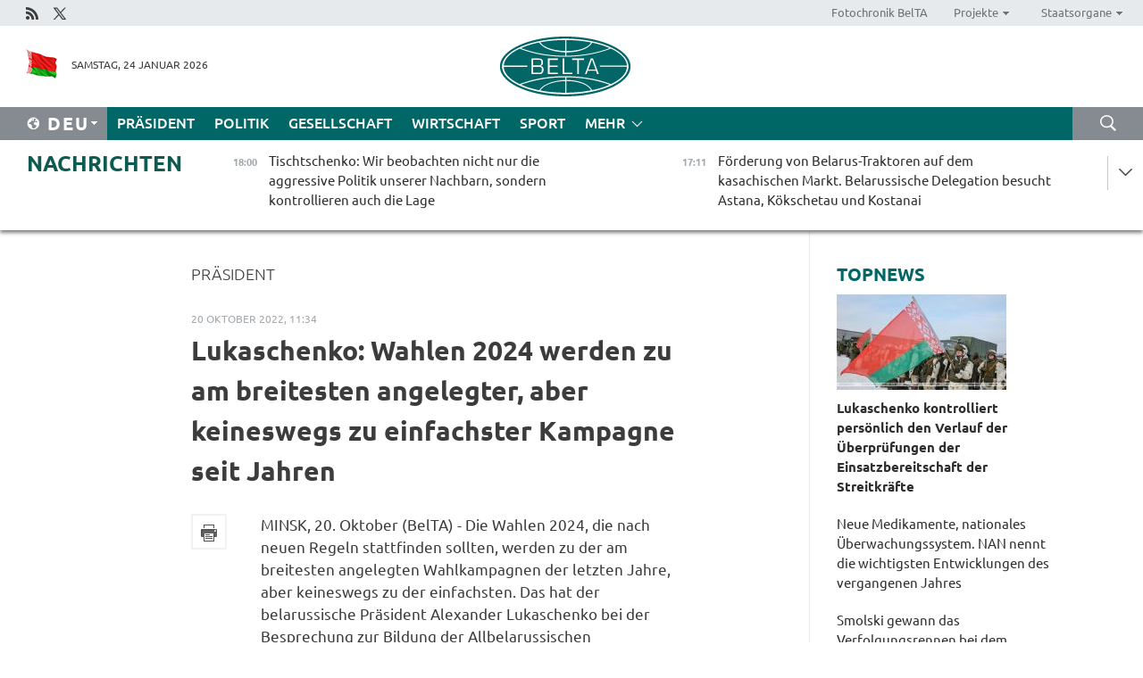

--- FILE ---
content_type: text/html; charset=UTF-8
request_url: https://deu.belta.by/president/view/lukaschenko-wahlen-2024-werden-zu-am-breitesten-angelegter-aber-keineswegs-zu-einfachster-kampagne-seit-62437-2022/
body_size: 14220
content:
    
    	<!DOCTYPE HTML>
	<html lang="de-DE" prefix="og: http://ogp.me/ns#">
	<head  prefix="article: https://ogp.me/ns/article#">
		<title>Lukaschenko: Wahlen 2024 werden zu am breitesten angelegter, aber keineswegs zu einfachster Kampagne seit Jahren</title>
		<meta http-equiv="Content-Type" content="text/html; charset=utf-8">
                <meta name="viewport" content="width=device-width">
		<link rel="stylesheet" href="/styles/general_styles.css" type="text/css">
                                <link rel="stylesheet" href="/styles/styles2.css?1769281611" type="text/css">
                                <link rel="stylesheet" href="/styles/styles.css?1769281611" type="text/css">
                <link rel="stylesheet" href="/styles/tr_styles.css" type="text/css">
                            <link rel="icon" href="/desimages/fav.png" type="image/png">
		<meta name="keywords" content="">
		<meta name="description" content="&bdquo;Leichte Wahlkampagnen sind kaum zu erwarten. Sie wissen selbst, was um unser Land herum vorgeht: eine ungewisse internationale Lage, ein pr&auml;zedenzloser Au&szlig;endruck, Informationsangriffe und Provokationen&ldquo;, sagte der Pr&auml;sident.">
                
                  <link rel = "canonical" href="https://deu.belta.by/president/view/lukaschenko-wahlen-2024-werden-zu-am-breitesten-angelegter-aber-keineswegs-zu-einfachster-kampagne-seit-62437-2022/">
                
	                    <meta property="og:locale" content="de_DE">
	        	        	<meta property="og:site_name" content="Belarussische Telegraphenagentur" />
	        	        	<meta property="og:title" content="Lukaschenko: Wahlen 2024 werden zu am breitesten angelegter, aber keineswegs zu einfachster Kampagne seit Jahren" />
	        	        	<meta property="og:type" content="article" />
	        	        	<meta property="og:url" content="https://deu.belta.by/president/view/lukaschenko-wahlen-2024-werden-zu-am-breitesten-angelegter-aber-keineswegs-zu-einfachster-kampagne-seit-62437-2022" />
	        	        	<meta property="og:image" content="https://deu.belta.by/desimages/og_image.png" />
	        	        	<meta property="og:description" content="&amp;bdquo;Leichte Wahlkampagnen sind kaum zu erwarten. Sie wissen selbst, was um unser Land herum vorgeht: eine ungewisse internationale Lage, ein pr&amp;auml;zedenzloser Au&amp;szlig;endruck, Informationsangriffe und Provokationen&amp;ldquo;, sagte der Pr&amp;auml;sident." />
	        	        	<meta property="og:section" content="Präsident" />
	        	        	<meta property="article:published_time" content="2022-10-20 11:34:18" />
	        	        	<meta property="article:modified_time" content="2022-10-20 11:37:31" />
	        	    		                        
            
                        <!-- Yandex.Metrika informer -->
<a href="https://metrika.yandex.by/stat/?id=15029098&amp;from=informer"
target="_blank" rel="nofollow"><img src="https://informer.yandex.ru/informer/15029098/1_1_FFFFFFFF_EFEFEFFF_0_pageviews"
style="width:80px; height:15px; border:0; display:none" alt="Яндекс.Метрика" title="Яндекс.Метрика: данные за сегодня (просмотры)" class="ym-advanced-informer" data-cid="15029098" data-lang="ru" /></a>
<!-- /Yandex.Metrika informer -->

<!-- Yandex.Metrika counter -->
<script type="text/javascript" >
   (function(m,e,t,r,i,k,a){m[i]=m[i]||function(){(m[i].a=m[i].a||[]).push(arguments)};
   m[i].l=1*new Date();
   for (var j = 0; j < document.scripts.length; j++) {if (document.scripts[j].src === r) { return; }}
   k=e.createElement(t),a=e.getElementsByTagName(t)[0],k.async=1,k.src=r,a.parentNode.insertBefore(k,a)})
   (window, document, "script", "https://mc.yandex.ru/metrika/tag.js", "ym");

   ym(15029098, "init", {
        clickmap:true,
        trackLinks:true,
        accurateTrackBounce:true,
        webvisor:true
   });
</script>
<noscript><div><img src="https://mc.yandex.ru/watch/15029098" style="position:absolute; left:-9999px;" alt="" /></div></noscript>
<!-- /Yandex.Metrika counter -->

            
                        <meta name="google-site-verification" content="Dd8uWU7VCf77OeeHXR5DHMQmZ-7j6FLk_JRDg71UqnQ" />

            
        

                                                                	</head>
	
	<body>

                
        <a id="top"></a>

    <div class="all   ">
        <div class="ban_main_top">
            
        </div>
        <div class="top_line">
	                <div class="social_icons">
                                          <a href="/rss" title="Rss"  target ="_self" onmouseover="this.children[0].src='https://deu.belta.by/images/storage/banners/000015_e75332d9759a535dbd02582b38240ace_work.jpg'" onmouseout="this.children[0].src='https://deu.belta.by/images/storage/banners/000015_06c67faab12793f011de90a38aef8cf1_work.jpg'">
                    <img src="https://deu.belta.by/images/storage/banners/000015_06c67faab12793f011de90a38aef8cf1_work.jpg" alt="Rss" title="Rss" />
                </a>
                                              <a href="https://x.com/BelNachrichten" title="X"  target ="_blank" onmouseover="this.children[0].src='https://deu.belta.by/images/storage/banners/000015_1a567df9a34d43e5f67034db5c0ef53a_work.jpg'" onmouseout="this.children[0].src='https://deu.belta.by/images/storage/banners/000015_039ec57d3593d2e5d1a94e26a4e1bf09_work.jpg'">
                    <img src="https://deu.belta.by/images/storage/banners/000015_039ec57d3593d2e5d1a94e26a4e1bf09_work.jpg" alt="X" title="X" />
                </a>
                        </div>
    
	        <script>
        var scroll_items = Array();
    </script>
<div class="projects_menu">
	
                    <div class="projects_menu_item " id="pr_el_114"><a target="_blank"  href="http://photobelta.by/"  title="Fotochronik BelTA" >
            <span>Fotochronik BelTA</span>    </a>
            </div>
	
                    <div class="projects_menu_item projects_menu_drop" id="pr_el_115"><a   href="https://deu.belta.by/"  title="Projekte" >
            <span>Projekte</span>    </a>
                    <script>
                var scroll_pr_m = "pr_m_115";
                scroll_items[scroll_items.length] = "pr_m_115";
            </script>
          <div class="projects_menu_s" id="pr_m_115">  
           	
                <div class="pr_menu_s_item">
                                                                                                                        <a target="_blank"   href="http://atom.belta.by/en" title="Kernenergetik in Belarus und weltweit" >Kernenergetik in Belarus und weltweit</a>
                        
                                    </div>
                       </div> 
            </div>
	
                    <div class="projects_menu_item projects_menu_drop" id="pr_el_117"><a   href="https://deu.belta.by/"  title="Staatsorgane" >
            <span>Staatsorgane</span>    </a>
                    <script>
                var scroll_pr_m = "pr_m_117";
                scroll_items[scroll_items.length] = "pr_m_117";
            </script>
          <div class="projects_menu_s" id="pr_m_117">  
           	
                <div class="pr_menu_s_item">
                                                                                                                        <a target="_blank"   href="http://president.gov.by/en/" title="Präsident von Belarus" >Präsident von Belarus</a>
                        
                                    </div>
            	
                <div class="pr_menu_s_item">
                                                                                                                        <a target="_blank"   href="http://www.government.by/en/" title="Ministerrat" >Ministerrat</a>
                        
                                    </div>
            	
                <div class="pr_menu_s_item">
                                                                                                                        <a target="_blank"   href="http://www.sovrep.gov.by/en/" title="Republikrat" >Republikrat</a>
                        
                                    </div>
            	
                <div class="pr_menu_s_item">
                                                                                                                        <a target="_blank"   href="http://house.gov.by/index.php/,,,,,1,0,0.html" title="Nationalversammlung" >Nationalversammlung</a>
                        
                                    </div>
            	
                <div class="pr_menu_s_item">
                                                                                                                        <a target="_blank"   href="http://www.kc.gov.by/en/main.aspx" title="Verfassungsgericht" >Verfassungsgericht</a>
                        
                                    </div>
            	
                <div class="pr_menu_s_item">
                                                                                                                        <a target="_blank"   href="http://www.supcourt.by/" title="Oberstes Gericht" >Oberstes Gericht</a>
                        
                                    </div>
            	
                <div class="pr_menu_s_item">
                                                                                                                        <a target="_blank"   href="http://www.kgk.gov.by/en" title="Komitee für Staatskontrolle" >Komitee für Staatskontrolle</a>
                        
                                    </div>
            	
                <div class="pr_menu_s_item">
                                                                                                                        <a target="_blank"   href="http://www.prokuratura.gov.by/en/" title="Generalstaatsanwaltschaft" >Generalstaatsanwaltschaft</a>
                        
                                    </div>
            	
                <div class="pr_menu_s_item">
                                                                                                                        <a target="_blank"   href="http://www.nbrb.by/engl/" title="Nationalbank" >Nationalbank</a>
                        
                                    </div>
            	
                <div class="pr_menu_s_item">
                                                                                                                        <a target="_blank"   href="http://www.mas.by/ru" title="Ministerium für Architektur und Bauwesen" >Ministerium für Architektur und Bauwesen</a>
                        
                                    </div>
            	
                <div class="pr_menu_s_item">
                                                                                                                        <a target="_blank"   href="http://mvd.gov.by/en/main.aspx" title="Ministerium für Innere Angelegenheiten" >Ministerium für Innere Angelegenheiten</a>
                        
                                    </div>
            	
                <div class="pr_menu_s_item">
                                                                                                                        <a target="_blank"   href="http://www.mjkx.gov.by/" title="Ministerium für Wohnungs- und Kommunalwirtschaft" >Ministerium für Wohnungs- und Kommunalwirtschaft</a>
                        
                                    </div>
            	
                <div class="pr_menu_s_item">
                                                                                                                        <a target="_blank"   href="http://minzdrav.gov.by/" title="Ministerium für Gesundheitswesen" >Ministerium für Gesundheitswesen</a>
                        
                                    </div>
            	
                <div class="pr_menu_s_item">
                                                                                                                        <a target="_blank"   href="http://mfa.gov.by/en/" title="Ministerium für Auswärtige Angelegenheiten" >Ministerium für Auswärtige Angelegenheiten</a>
                        
                                    </div>
            	
                <div class="pr_menu_s_item">
                                                                                                                        <a target="_blank"   href="http://www.mininform.gov.by/ru/" title="Ministerium für Information" >Ministerium für Information</a>
                        
                                    </div>
            	
                <div class="pr_menu_s_item">
                                                                                                                        <a target="_blank"   href="http://www.kultura.by/" title="Ministerium für Kultur" >Ministerium für Kultur</a>
                        
                                    </div>
            	
                <div class="pr_menu_s_item">
                                                                                                                        <a target="_blank"   href="http://www.mlh.gov.by/en/forestry/resources.html" title="Ministerium für Forstwirtschaft" >Ministerium für Forstwirtschaft</a>
                        
                                    </div>
            	
                <div class="pr_menu_s_item">
                                                                                                                        <a target="_blank"   href="http://www.nalog.gov.by/ru/" title="Ministerium für Steuern und Abgaben" >Ministerium für Steuern und Abgaben</a>
                        
                                    </div>
            	
                <div class="pr_menu_s_item">
                                                                                                                        <a target="_blank"   href="http://www.mil.by/en/" title="Verteidigungsministerium" >Verteidigungsministerium</a>
                        
                                    </div>
            	
                <div class="pr_menu_s_item">
                                                                                                                        <a target="_blank"   href="http://edu.gov.by/" title="Ministerium für Bildung" >Ministerium für Bildung</a>
                        
                                    </div>
            	
                <div class="pr_menu_s_item">
                                                                                                                        <a target="_blank"   href="http://minpriroda.gov.by/en/" title="Ministerium für Naturressourcen und Umweltschutz" >Ministerium für Naturressourcen und Umweltschutz</a>
                        
                                    </div>
            	
                <div class="pr_menu_s_item">
                                                                                                                        <a target="_blank"   href="http://www.minprom.gov.by/eng/welcome" title="Industrieministerium" >Industrieministerium</a>
                        
                                    </div>
            	
                <div class="pr_menu_s_item">
                                                                                                                        <a target="_blank"   href="http://www.mpt.gov.by/en/" title="Industrieministerium Ministerium für Kommunikation und Informatisierung" >Industrieministerium Ministerium für Kommunikation und Informatisierung</a>
                        
                                    </div>
            	
                <div class="pr_menu_s_item">
                                                                                                                        <a target="_blank"   href="https://www.mshp.gov.by/" title="Ministerium für Landwirtschaft und Ernährung" >Ministerium für Landwirtschaft und Ernährung</a>
                        
                                    </div>
            	
                <div class="pr_menu_s_item">
                                                                                                                        <a target="_blank"   href="http://www.mst.by/en" title="Ministerium für Sport und Tourismus" >Ministerium für Sport und Tourismus</a>
                        
                                    </div>
            	
                <div class="pr_menu_s_item">
                                                                                                                        <a target="_blank"   href="http://www.mintorg.gov.by/index.php?lang=en" title="Ministerium für Handel" >Ministerium für Handel</a>
                        
                                    </div>
            	
                <div class="pr_menu_s_item">
                                                                                                                        <a target="_blank"   href="http://www.mintrans.gov.by/eng/index" title="Ministerium für Verkehr und Kommunikatione" >Ministerium für Verkehr und Kommunikatione</a>
                        
                                    </div>
            	
                <div class="pr_menu_s_item">
                                                                                                                        <a target="_blank"   href="http://www.mintrud.gov.by/en" title="Ministerium für Arbeit und Sozialschutz" >Ministerium für Arbeit und Sozialschutz</a>
                        
                                    </div>
            	
                <div class="pr_menu_s_item">
                                                                                                                        <a target="_blank"   href="http://mchs.gov.by/" title="Ministerium für Katastrophenschutz" >Ministerium für Katastrophenschutz</a>
                        
                                    </div>
            	
                <div class="pr_menu_s_item">
                                                                                                                        <a target="_blank"   href="http://www.minfin.gov.by/" title="Ministerium für Finanzen" >Ministerium für Finanzen</a>
                        
                                    </div>
            	
                <div class="pr_menu_s_item">
                                                                                                                        <a target="_blank"   href="http://www.economy.gov.by/en" title="Ministerium für Wirtschaft" >Ministerium für Wirtschaft</a>
                        
                                    </div>
            	
                <div class="pr_menu_s_item">
                                                                                                                        <a target="_blank"   href="http://www.minenergo.gov.by/en" title="Ministerium für Energie" >Ministerium für Energie</a>
                        
                                    </div>
            	
                <div class="pr_menu_s_item">
                                                                                                                        <a target="_blank"   href="http://minjust.gov.by/en/" title="Ministerium für Justiz" >Ministerium für Justiz</a>
                        
                                    </div>
            	
                <div class="pr_menu_s_item">
                                                                                                                        <a target="_blank"   href="http://www.kgb.by/en/" title="Komitee für Staatssicherheit" >Komitee für Staatssicherheit</a>
                        
                                    </div>
            	
                <div class="pr_menu_s_item">
                                                                                                                        <a target="_blank"   href="http://www.vpk.gov.by/en/" title="Staatliches Komitee für Militärindustrie" >Staatliches Komitee für Militärindustrie</a>
                        
                                    </div>
            	
                <div class="pr_menu_s_item">
                                                                                                                        <a target="_blank"   href="http://www.vpk.gov.by/en/" title="Staatliches Komitee für Eigentum" >Staatliches Komitee für Eigentum</a>
                        
                                    </div>
            	
                <div class="pr_menu_s_item">
                                                                                                                        <a target="_blank"   href="http://www.gknt.gov.by/opencms/opencms/en/index.html" title="Staatliches Komitee für Wissenschaft und Technologien" >Staatliches Komitee für Wissenschaft und Technologien</a>
                        
                                    </div>
            	
                <div class="pr_menu_s_item">
                                                                                                                        <a target="_blank"   href="http://gosstandart.gov.by/en-US/" title="Staatliches Komitee für Normung" >Staatliches Komitee für Normung</a>
                        
                                    </div>
            	
                <div class="pr_menu_s_item">
                                                                                                                        <a target="_blank"   href="http://gpk.gov.by/" title="Staatliches Grenzkomitee" >Staatliches Grenzkomitee</a>
                        
                                    </div>
            	
                <div class="pr_menu_s_item">
                                                                                                                        <a target="_blank"   href="http://www.gtk.gov.by/en" title="Staatliches Zollkomitee" >Staatliches Zollkomitee</a>
                        
                                    </div>
            	
                <div class="pr_menu_s_item">
                                                                                                                        <a target="_blank"   href="http://www.belstat.gov.by/en/" title="Staatliches Komitee für Statistik" >Staatliches Komitee für Statistik</a>
                        
                                    </div>
            	
                <div class="pr_menu_s_item">
                                                                                                                        <a target="_blank"   href="http://sk.gov.by/en/" title="Ermittlungskomitee der Republik Belarus" >Ermittlungskomitee der Republik Belarus</a>
                        
                                    </div>
            	
                <div class="pr_menu_s_item">
                                                                                                                        <a target="_blank"   href="http://brest-region.gov.by/index.php/en/" title="Gebietsregierung Brest" >Gebietsregierung Brest</a>
                        
                                    </div>
            	
                <div class="pr_menu_s_item">
                                                                                                                        <a target="_blank"   href="http://www.vitebsk-region.gov.by/en" title="Gebietsregierung Witebsk" >Gebietsregierung Witebsk</a>
                        
                                    </div>
            	
                <div class="pr_menu_s_item">
                                                                                                                        <a target="_blank"   href="https://deu.belta.by/Gebietsregierung Gomel/" title="Gomel Oblast Executive Committee">Gomel Oblast Executive Committee</a>
                        
                                    </div>
            	
                <div class="pr_menu_s_item">
                                                                                                                        <a target="_blank"   href="http://www.region.grodno.by/en" title="Gebietsregierung Grodno" >Gebietsregierung Grodno</a>
                        
                                    </div>
            	
                <div class="pr_menu_s_item">
                                                                                                                        <a target="_blank"   href="http://www.minsk-region.gov.by/en/" title="Gebietsregierung Minsk" >Gebietsregierung Minsk</a>
                        
                                    </div>
            	
                <div class="pr_menu_s_item">
                                                                                                                        <a target="_blank"   href="http://mogilev-region.gov.by/en" title="Gebietsregierung Mogiljow" >Gebietsregierung Mogiljow</a>
                        
                                    </div>
            	
                <div class="pr_menu_s_item">
                                                                                                                        <a target="_blank"   href="http://minsk.gov.by/en/" title="Stadtregierung Minsk" >Stadtregierung Minsk</a>
                        
                                    </div>
                       </div> 
            </div>
</div>

     
        </div>
        <div class="header">
            <div class="header_date">
                                            <a class="header_flag" href="/" title="flag"  target ="_self">
                <img 
                    src="https://deu.belta.by/images/storage/banners/000201_e33da584ee1591ffd4448456cfe97843_work.jpg" 
                    alt="flag" 
                    title="flag" 
                                    />
            </a>
            
                Samstag, 24 Januar 2026
            </div>
	            	        <div class="logo">
            
                                                                    <a href="/" title="Belarussische telegraphenagentur nationale nachrichtenquelle"  target ="_self">
                            <span class="logo_img"><img src="https://deu.belta.by/images/storage/banners/000016_cd9bbdcf35d7987089d10d5085a67f56_work.jpg" alt="Belarussische telegraphenagentur nationale nachrichtenquelle" title="Belarussische telegraphenagentur nationale nachrichtenquelle" /></span>
                                                    </a>
                                                        </div>
    
            <div class="weather_currency">
                <div class="weather_currency_inner">
                
	 	
                </div>
	    
            </div>
        </div>
    <div class="menu_line" >

	    <div class="main_langs" id="main_langs">
            <div class="main_langs_inner" id="main_langs_inner">
	
                                    <div class="main_lang_item" ><a target="_blank"   href="http://belta.by" title="Рус" >Рус</a></div>
        	
                                    <div class="main_lang_item" ><a target="_blank"   href="http://blr.belta.by" title="Бел" >Бел</a></div>
        	
                                    <div class="main_lang_item" ><a target="_blank"   href="https://pol.belta.by/" title="Pl" >Pl</a></div>
        	
                                    <div class="main_lang_item" ><a target="_blank"   href="http://eng.belta.by/" title="Eng" >Eng</a></div>
        	
                                                    	
                                    <div class="main_lang_item" ><a target="_blank"   href="http://esp.belta.by/" title="Esp" >Esp</a></div>
        	
                                    <div class="main_lang_item" ><a target="_blank"   href="http://chn.belta.by/" title="中文" >中文</a></div>
        </div>
<div class="main_lang_item main_lang_selected" ><a   href="https://deu.belta.by/" title="Deu">Deu</a></div>
</div>
		

	       <div class="h_menu_fp" id="h_menu_fp" >
    <div class="h_menu_title" id="h_menu_title">
                Menü
    </div>
            <div class="h_menu_s" id="h_menu_s"></div>
        <div class="menu_more">
            <div class="menu_more_title" id="h_menu_more" >mehr </div>
                    <div id="h_menu" class="h_menu">
                <div class="content_all_margin">
	                        <div class="menu_els" id="h_menu_line_1">
                                                            <div class="menu_item menu_item_selected" id="h_menu_item_1_1">
                            <a   href="https://deu.belta.by/president/" title="Präsident">Präsident</a>
                        </div>
                                                                                <div class="menu_item " id="h_menu_item_1_2">
                            <a   href="https://deu.belta.by/politics/" title="Politik">Politik</a>
                        </div>
                                                                                <div class="menu_item " id="h_menu_item_1_3">
                            <a   href="https://deu.belta.by/society/" title="Gesellschaft">Gesellschaft</a>
                        </div>
                                                                                <div class="menu_item " id="h_menu_item_1_4">
                            <a   href="https://deu.belta.by/economics/" title="Wirtschaft">Wirtschaft</a>
                        </div>
                                                                                <div class="menu_item " id="h_menu_item_1_5">
                            <a   href="https://deu.belta.by/sport/" title="Sport">Sport</a>
                        </div>
                                                </div>
                                            <div class="menu_els" id="h_menu_line_2">
                                                            <div class="menu_item " id="h_menu_item_2_1">
                            <a   href="https://deu.belta.by/about_company/" title="Über uns">Über uns</a>
                        </div>
                                                                                <div class="menu_item " id="h_menu_item_2_2">
                            <a   href="https://deu.belta.by/products/" title="Produkte und Dienstleistungen">Produkte und Dienstleistungen</a>
                        </div>
                                                                                <div class="menu_item " id="h_menu_item_2_3">
                            <a   href="https://deu.belta.by/subscription/" title="Aboservice">Aboservice</a>
                        </div>
                                                                                <div class="menu_item " id="h_menu_item_2_4">
                            <a   href="https://deu.belta.by/feedback/" title="Kontakt">Kontakt</a>
                        </div>
                                                                                <div class="menu_item " id="h_menu_item_2_5">
                            <a   href="https://deu.belta.by/copyright-de/" title="Nutzungsbedingungen">Nutzungsbedingungen</a>
                        </div>
                                                                                <div class="menu_item " id="h_menu_item_2_6">
                            <a   href="https://deu.belta.by/partners/" title="Partner">Partner</a>
                        </div>
                                                </div>
                                            <div class="menu_els" id="h_menu_line_3">
                                                            <div class="menu_item " id="h_menu_item_3_1">
                            <a   href="https://deu.belta.by/photonews/" title="Bilder des Tages">Bilder des Tages</a>
                        </div>
                                                                                <div class="menu_item " id="h_menu_item_3_2">
                            <a   href="https://deu.belta.by/video/" title="Video">Video</a>
                        </div>
                                                </div>
                            </div>
       
    </div>
                    </div>
           </div>            
	


	
    
    
	    <div class="search_btn" onclick="open_search('search')"></div>
<form action="/search/getResultsForPeriod/" id="search">
    <input type="text" name="query" value="" placeholder="innerhalb der Webseite suchen" class="search_edit"/>
    <input type="submit" value="Suche" class="search_submit" />
    <div class="clear"></div>
        <div class="fp_search_where">
        <span id="fp_search_where">Suche in: </span>
            <input type="radio" name="group" value="0" id="group_0"/><label for="group_0">Überall suchen</label>
                            </div>
       <div class="fp_search_where">
        <span id="fp_search_when">Für den Zeitraum</span>
            <input type="radio" name="period" value="0" id="period_0"/><label for="period_0">Beliebige Zeit</label>
            <input type="radio" name="period" value="1" id="period_1"/><label for="period_1">Letzte 24 Stunden</label>
            <input type="radio" name="period" value="2" id="period_2"/><label for="period_2">Letzte Woche</label>
            <input type="radio" name="period" value="3" id="period_3"/><label for="period_3">Letzter Monat</label>
            <input type="radio" name="period" value="4" id="period_4"/><label for="period_4">Letztes Jahr</label>
                </div>
    <div class="search_close close_btn" onclick="close_search('search')"></div>
</form>
   

    </div>
    <div class="top_lenta_inner">
  <div class="top_lenta">
    <a href="/" title="Zur Startseite" class="tl_logo"></a>
    <div class="tl_title">
                    <a href="https://deu.belta.by/all_news" title="Nachrichten">Nachrichten</a>
            </div>
                            <div class="tl_inner" id="tl_inner">
        
        <div class="tl_item">
	        	            	        	                                                                        	                	                                <a  href="https://deu.belta.by/society/view/tischtschenko-wir-beobachten-nicht-nur-die-aggressive-politik-unserer-nachbarn-sondern-kontrollieren-80107-2026/"   title="Tischtschenko: Wir beobachten nicht nur die aggressive Politik unserer Nachbarn, sondern kontrollieren auch die Lage">
                    <span class="tl_date">
                                                                                                <span>18:00</span>
                    </span>
                    <span class="tl_news">Tischtschenko: Wir beobachten nicht nur die aggressive Politik unserer Nachbarn, sondern kontrollieren auch die Lage</span>
                    <span class="tl_node">Gesellschaft</span>
                </a>
        </div>
        
        <div class="tl_item">
	        	            	        	                                                                        	                	                                <a  href="https://deu.belta.by/economics/view/forderung-von-belarus-traktoren-auf-dem-kasachischen-markt-belarussische-delegation-besucht-astana-80104-2026/"   title="Förderung von Belarus-Traktoren auf dem kasachischen Markt. Belarussische Delegation besucht Astana, Kökschetau und Kostanai">
                    <span class="tl_date">
                                                                                                <span>17:11</span>
                    </span>
                    <span class="tl_news">Förderung von Belarus-Traktoren auf dem kasachischen Markt. Belarussische Delegation besucht Astana, Kökschetau und Kostanai</span>
                    <span class="tl_node">Wirtschaft</span>
                </a>
        </div>
        
        <div class="tl_item">
	        	            	        	                                                                        	                	                                <a  href="https://deu.belta.by/sport/view/smolski-gewann-das-verfolgungsrennen-bei-dem-biathlon-gus-cups-80106-2026/"   title="Smolski gewann das Verfolgungsrennen bei dem Biathlon GUS-Cups">
                    <span class="tl_date">
                                                                                                <span>16:43</span>
                    </span>
                    <span class="tl_news">Smolski gewann das Verfolgungsrennen bei dem Biathlon GUS-Cups</span>
                    <span class="tl_node">Sport</span>
                </a>
        </div>
        
        <div class="tl_item">
	        	            	        	                                                                        	                	                                <a  href="https://deu.belta.by/society/view/neue-medikamente-nationales-uberwachungssystem-nan-nennt-die-wichtigsten-entwicklungen-des-vergangenen-80103-2026/"   title="Neue Medikamente, nationales Überwachungssystem. NAN nennt die wichtigsten Entwicklungen des vergangenen Jahres
   
 ">
                    <span class="tl_date">
                                                                                                <span>16:18</span>
                    </span>
                    <span class="tl_news">Neue Medikamente, nationales Überwachungssystem. NAN nennt die wichtigsten Entwicklungen des vergangenen Jahres
   
 </span>
                    <span class="tl_node">Gesellschaft</span>
                </a>
        </div>
        
        <div class="tl_item">
	        	            	        	                                                                        	                	                                <a  href="https://deu.belta.by/society/view/militaranalyst-trump-versteht-dass-ohne-minsk-eine-losung-des-ukraine-konflikts-unmoglich-ist-80105-2026/"   title="Militäranalyst: Trump versteht, dass ohne Minsk eine Lösung des Ukraine-Konflikts unmöglich ist">
                    <span class="tl_date">
                                                                                                <span>15:45</span>
                    </span>
                    <span class="tl_news">Militäranalyst: Trump versteht, dass ohne Minsk eine Lösung des Ukraine-Konflikts unmöglich ist</span>
                    <span class="tl_node">Gesellschaft</span>
                </a>
        </div>
        
        <div class="tl_item">
	        	            	        	                                                                        	                	                                <a  href="https://deu.belta.by/society/view/nachfrage-nach-wissenschaft-in-der-produktion-nan-verzeichnet-jahrlichen-anstieg-der-kunden-aus-dem-80102-2026/"   title="Nachfrage nach Wissenschaft in der Produktion: NAN verzeichnet jährlichen Anstieg der Kunden aus dem realen Sektor">
                    <span class="tl_date">
                                                                                                <span>15:05</span>
                    </span>
                    <span class="tl_news">Nachfrage nach Wissenschaft in der Produktion: NAN verzeichnet jährlichen Anstieg der Kunden aus dem realen Sektor</span>
                    <span class="tl_node">Gesellschaft</span>
                </a>
        </div>
        
        <div class="tl_item">
	        	            	        	                                                                        	                	                                <a  href="https://deu.belta.by/sport/view/sola-holte-silber-im-verfolgungsrennen-bei-dem-biathlon-gus-cup-80101-2026/"   title="Sola holte Silber im Verfolgungsrennen bei dem Biathlon GUS-Cup
   
 ">
                    <span class="tl_date">
                                                                                                <span>14:11</span>
                    </span>
                    <span class="tl_news">Sola holte Silber im Verfolgungsrennen bei dem Biathlon GUS-Cup
   
 </span>
                    <span class="tl_node">Sport</span>
                </a>
        </div>
        
        <div class="tl_item">
	        	            	        	                                                                        	                	                                <a  href="https://deu.belta.by/president/view/lukaschenko-kontrolliert-personlich-den-verlauf-der-uberprufungen-der-einsatzbereitschaft-der-80100-2026/"   title="Lukaschenko kontrolliert persönlich den Verlauf der Überprüfungen der Einsatzbereitschaft der Streitkräfte">
                    <span class="tl_date">
                                                                                                <span>13:19</span>
                    </span>
                    <span class="tl_news">Lukaschenko kontrolliert persönlich den Verlauf der Überprüfungen der Einsatzbereitschaft der Streitkräfte</span>
                    <span class="tl_node">Präsident</span>
                </a>
        </div>
        
        <div class="tl_item">
	        	            	        	                                                                        	                	                                <a  href="https://deu.belta.by/society/view/stipendien-innovationen-integration-und-zusammenarbeit-bildungsminister-uber-entwicklung-80099-2026/"   title="Stipendien, Innovationen, Integration und Zusammenarbeit. Bildungsminister über Entwicklung wissenschaftlicher Forschung an Hochschulen">
                    <span class="tl_date">
                                                                                                <span>12:22</span>
                    </span>
                    <span class="tl_news">Stipendien, Innovationen, Integration und Zusammenarbeit. Bildungsminister über Entwicklung wissenschaftlicher Forschung an Hochschulen</span>
                    <span class="tl_node">Gesellschaft</span>
                </a>
        </div>
        
        <div class="tl_item">
	        	            	        	                                                                        	                	                                <a  href="https://deu.belta.by/society/view/parlamentarier-diskutieren-zusammenarbeit-der-regionen-zur-entwicklung-der-medizin-in-belarus-und-80097-2026/"   title="Parlamentarier diskutieren Zusammenarbeit der Regionen zur Entwicklung der Medizin in Belarus und Russland ">
                    <span class="tl_date">
                                                                                                <span>11:33</span>
                    </span>
                    <span class="tl_news">Parlamentarier diskutieren Zusammenarbeit der Regionen zur Entwicklung der Medizin in Belarus und Russland </span>
                    <span class="tl_node">Gesellschaft</span>
                </a>
        </div>
        
        <div class="tl_item">
	        	            	        	                                                                        	                	                                <a  href="https://deu.belta.by/sport/view/junge-belarussische-ringer-und-gewichtheber-durfen-auf-der-weltbuhne-mit-nationalen-symbolen-auftreten-80096-2026/"   title="Junge belarussische Ringer und Gewichtheber dürfen auf der Weltbühne mit nationalen Symbolen auftreten">
                    <span class="tl_date">
                                                                                                <span>10:29</span>
                    </span>
                    <span class="tl_news">Junge belarussische Ringer und Gewichtheber dürfen auf der Weltbühne mit nationalen Symbolen auftreten</span>
                    <span class="tl_node">Sport</span>
                </a>
        </div>
        
        <div class="tl_item">
	        	            	        	                                                                        	                	                                <a  href="https://deu.belta.by/politics/view/belarus-ladt-sonderbeauftragten-des-un-generalsekretars-zu-veranstaltungen-zum-40-jahrestag-von-80095-2026/"   title="Belarus lädt Sonderbeauftragten des UN-Generalsekretärs zu Veranstaltungen zum 40. Jahrestag von Tschernobyl ein">
                    <span class="tl_date">
                                                                                                <span>09:45</span>
                    </span>
                    <span class="tl_news">Belarus lädt Sonderbeauftragten des UN-Generalsekretärs zu Veranstaltungen zum 40. Jahrestag von Tschernobyl ein</span>
                    <span class="tl_node">Politik</span>
                </a>
        </div>
        
        <div class="tl_item">
	        	            	        	                                                                        	                	                                <a  href="https://deu.belta.by/society/view/karpowitsch-verfassungsrechtliche-prioritaten-spiegeln-sich-im-programm-zur-sozialen-und-80094-2026/"   title="Karpowitsch: Verfassungsrechtliche Prioritäten spiegeln sich im Programm zur sozialen und wirtschaftlichen Entwicklung bis 2030 wider">
                    <span class="tl_date">
                                                                                                <span>09:00</span>
                    </span>
                    <span class="tl_news">Karpowitsch: Verfassungsrechtliche Prioritäten spiegeln sich im Programm zur sozialen und wirtschaftlichen Entwicklung bis 2030 wider</span>
                    <span class="tl_node">Gesellschaft</span>
                </a>
        </div>
        
        <div class="tl_item">
	        	            	            	            	        	                            <div class="lenta_date_box">
                    <div class="lenta_date">
                   	               23.01.26
	                              <div class="line"></div>
                    </div>
                    </div>
	                                                                        	                	                                <a  href="https://deu.belta.by/society/view/akademie-der-wissenschaften-und-bildungsministerium-unterzeichnen-kooperationsvertrag-80092-2026/"   title="Akademie der Wissenschaften und Bildungsministerium unterzeichnen Kooperationsvertrag">
                    <span class="tl_date">
                                                                                                    <span class="lenta_date_past">23.01.26</span>
                                                <span>19:56</span>
                    </span>
                    <span class="tl_news">Akademie der Wissenschaften und Bildungsministerium unterzeichnen Kooperationsvertrag</span>
                    <span class="tl_node">Gesellschaft</span>
                </a>
        </div>
        
        <div class="tl_item">
	        	            	        	                                                                        	                	                                <a  href="https://deu.belta.by/economics/view/ihk-belarus-und-belarussische-juristen-union-unterzeichnen-kooperationsabkommen-80091-2026/"   title="IHK Belarus und Belarussische Juristen-Union unterzeichnen Kooperationsabkommen">
                    <span class="tl_date">
                                                                                                    <span class="lenta_date_past">23.01.26</span>
                                                <span>18:50</span>
                    </span>
                    <span class="tl_news">IHK Belarus und Belarussische Juristen-Union unterzeichnen Kooperationsabkommen</span>
                    <span class="tl_node">Wirtschaft</span>
                </a>
        </div>
        
        <div class="tl_item">
	        	            	        	                                                                        	                	                                <a  href="https://deu.belta.by/president/view/lukaschenko-gratuliert-t-lm-zu-wiederwahl-als-generalsekretar-des-zentralkomitees-der-kommunistischen-80090-2026/"   title="Lukaschenko gratuliert Tô Lâm zu Wiederwahl als Generalsekretär des Zentralkomitees der Kommunistischen Partei Vietnams">
                    <span class="tl_date">
                                                                                                    <span class="lenta_date_past">23.01.26</span>
                                                <span>17:56</span>
                    </span>
                    <span class="tl_news">Lukaschenko gratuliert Tô Lâm zu Wiederwahl als Generalsekretär des Zentralkomitees der Kommunistischen Partei Vietnams</span>
                    <span class="tl_node">Präsident</span>
                </a>
        </div>
        
        <div class="tl_item">
	        	            	        	                                                                        	                	                                <a  href="https://deu.belta.by/politics/view/rat-der-standigen-gus-vertreter-tritt-am-29-januar-in-minsk-zusammen-80087-2026/"   title="Rat der Ständigen GUS-Vertreter tritt am 29. Januar in Minsk zusammen ">
                    <span class="tl_date">
                                                                                                    <span class="lenta_date_past">23.01.26</span>
                                                <span>17:32</span>
                    </span>
                    <span class="tl_news">Rat der Ständigen GUS-Vertreter tritt am 29. Januar in Minsk zusammen </span>
                    <span class="tl_node">Politik</span>
                </a>
        </div>
        
        <div class="tl_item">
	        	            	        	                                                                        	                	                                <a  href="https://deu.belta.by/sport/view/biathlon-gus-cup-smolski-gewinnt-bronze-im-sprint-80089-2026/"   title="Biathlon GUS-Cup: Smolski gewinnt Bronze im Sprint ">
                    <span class="tl_date">
                                                                                                    <span class="lenta_date_past">23.01.26</span>
                                                <span>17:01</span>
                    </span>
                    <span class="tl_news">Biathlon GUS-Cup: Smolski gewinnt Bronze im Sprint </span>
                    <span class="tl_node">Sport</span>
                </a>
        </div>
        
        <div class="tl_item">
	        	            	        	                                                                        	                	                                <a  href="https://deu.belta.by/economics/view/wachstumspunkt-und-schlusselbereich-fur-die-entwicklung-krutoi-uber-tierhaltung-im-kreis-klimowitschi-80088-2026/"   title="Wachstumspunkt und Schlüsselbereich für die Entwicklung: Krutoi über Tierhaltung im Kreis Klimowitschi">
                    <span class="tl_date">
                                                                                                    <span class="lenta_date_past">23.01.26</span>
                                                <span>16:53</span>
                    </span>
                    <span class="tl_news">Wachstumspunkt und Schlüsselbereich für die Entwicklung: Krutoi über Tierhaltung im Kreis Klimowitschi</span>
                    <span class="tl_node">Wirtschaft</span>
                </a>
        </div>
        
        <div class="tl_item">
	        	            	        	                                                                        	                	                                <a  href="https://deu.belta.by/society/view/tanzwettbewerb-witebskaja-sneschinka-wird-rund-500-teilnehmer-aus-belarus-und-russland-zusammenbringen-80086-2026/"   title="Tanzwettbewerb „Witebskaja Sneschinka“ wird rund 500 Teilnehmer aus Belarus und Russland zusammenbringen">
                    <span class="tl_date">
                                                                                                    <span class="lenta_date_past">23.01.26</span>
                                                <span>16:29</span>
                    </span>
                    <span class="tl_news">Tanzwettbewerb „Witebskaja Sneschinka“ wird rund 500 Teilnehmer aus Belarus und Russland zusammenbringen</span>
                    <span class="tl_node">Gesellschaft</span>
                </a>
        </div>
        
        <div class="tl_item">
	        	            	        	                                                                        	                	                                <a  href="https://deu.belta.by/economics/view/in-belarus-wird-ab-dem-1-februar-das-existenzminimum-erhoht-80085-2026/"   title="In Belarus wird ab dem 1. Februar das Existenzminimum erhöht">
                    <span class="tl_date">
                                                                                                    <span class="lenta_date_past">23.01.26</span>
                                                <span>16:13</span>
                    </span>
                    <span class="tl_news">In Belarus wird ab dem 1. Februar das Existenzminimum erhöht</span>
                    <span class="tl_node">Wirtschaft</span>
                </a>
        </div>
        
        <div class="tl_item">
	        	            	        	                                                                        	                	                                <a  href="https://deu.belta.by/politics/view/austausch-von-besuchen-auf-hochster-und-hoher-ebene-lukaschewitsch-und-der-indische-botschafter-80084-2026/"   title="Austausch von Besuchen auf höchster und hoher Ebene. Lukaschewitsch und der indische Botschafter erörterten die Entwicklung der Zusammenarbeit">
                    <span class="tl_date">
                                                                                                    <span class="lenta_date_past">23.01.26</span>
                                                <span>15:57</span>
                    </span>
                    <span class="tl_news">Austausch von Besuchen auf höchster und hoher Ebene. Lukaschewitsch und der indische Botschafter erörterten die Entwicklung der Zusammenarbeit</span>
                    <span class="tl_node">Politik</span>
                </a>
        </div>
        
        <div class="tl_item">
	        	            	        	                                                                        	                	                                <a  href="https://deu.belta.by/society/view/man-wird-nicht-heilig-wenn-man-prasident-wird-asarow-kritisiert-ukrainische-personalpolitik-80083-2026/"   title="„Man wird nicht heilig, wenn man Präsident wird“: Asarow kritisiert ukrainische Personalpolitik ">
                    <span class="tl_date">
                                                                                                    <span class="lenta_date_past">23.01.26</span>
                                                <span>15:35</span>
                    </span>
                    <span class="tl_news">„Man wird nicht heilig, wenn man Präsident wird“: Asarow kritisiert ukrainische Personalpolitik </span>
                    <span class="tl_node">Gesellschaft</span>
                </a>
        </div>
        
        <div class="tl_item">
	        	            	        	                                                                        	                	                                <a  href="https://deu.belta.by/society/view/uber-50-tsd-wohnungen-wurden-in-belarus-2025-gebaut-80082-2026/"   title="Über 50 Tsd. Wohnungen wurden in Belarus 2025 gebaut ">
                    <span class="tl_date">
                                                                                                    <span class="lenta_date_past">23.01.26</span>
                                                <span>15:15</span>
                    </span>
                    <span class="tl_news">Über 50 Tsd. Wohnungen wurden in Belarus 2025 gebaut </span>
                    <span class="tl_node">Gesellschaft</span>
                </a>
        </div>
        
        <div class="tl_item">
	        	            	        	                                                                        	                	                                <a  href="https://deu.belta.by/economics/view/investitionen-in-anlagekapital-machten-br56-mrd-im-jahr-2025-aus-80081-2026/"   title="Investitionen in Anlagekapital machten Br56 Mrd. im Jahr 2025 aus ">
                    <span class="tl_date">
                                                                                                    <span class="lenta_date_past">23.01.26</span>
                                                <span>14:57</span>
                    </span>
                    <span class="tl_news">Investitionen in Anlagekapital machten Br56 Mrd. im Jahr 2025 aus </span>
                    <span class="tl_node">Wirtschaft</span>
                </a>
        </div>
        
        <div class="tl_item">
	        	            	        	                                                                        	                	                                <a  href="https://deu.belta.by/sport/view/biathlon-gus-cup-russin-boldyrewa-gewinnt-sprint-belarussin-kulak-wurde-neunte-80080-2026/"   title="Biathlon GUS-Cup: Russin Boldyrewa gewinnt Sprint, Belarussin Kulak wurde Neunte">
                    <span class="tl_date">
                                                                                                    <span class="lenta_date_past">23.01.26</span>
                                                <span>14:35</span>
                    </span>
                    <span class="tl_news">Biathlon GUS-Cup: Russin Boldyrewa gewinnt Sprint, Belarussin Kulak wurde Neunte</span>
                    <span class="tl_node">Sport</span>
                </a>
        </div>
        
        <div class="tl_item">
	        	            	        	                                                                        	                	                                <a  href="https://deu.belta.by/economics/view/pakistan-ist-an-der-ausweitung-des-handels-mit-der-eawu-interessiert-80079-2026/"   title="Pakistan ist an der Ausweitung des Handels mit der EAWU interessiert ">
                    <span class="tl_date">
                                                                                                    <span class="lenta_date_past">23.01.26</span>
                                                <span>14:12</span>
                    </span>
                    <span class="tl_news">Pakistan ist an der Ausweitung des Handels mit der EAWU interessiert </span>
                    <span class="tl_node">Wirtschaft</span>
                </a>
        </div>
        
        <div class="tl_item">
	        	            	        	                                                                        	                	                                <a  href="https://deu.belta.by/society/view/wird-gronland-wohl-zu-den-usa-ubergehen-hier-die-antwort-vom-experten-80078-2026/"   title="Wird Grönland wohl an die USA gehen? Hier die Antwort vom Experten">
                    <span class="tl_date">
                                                                                                    <span class="lenta_date_past">23.01.26</span>
                                                <span>13:30</span>
                    </span>
                    <span class="tl_news">Wird Grönland wohl an die USA gehen? Hier die Antwort vom Experten</span>
                    <span class="tl_node">Gesellschaft</span>
                </a>
        </div>
        
        <div class="tl_item">
	        	            	        	                                                                        	                	                                <a  href="https://deu.belta.by/president/view/lukaschenko-ordnet-plotzliche-uberprufung-der-streitkrafte-an-wie-funktioniert-das-80077-2026/"   title="Lukaschenko ordnet plötzliche Überprüfung der Streitkräfte an. Wie funktioniert das?">
                    <span class="tl_date">
                                                                                                    <span class="lenta_date_past">23.01.26</span>
                                                <span>13:02</span>
                    </span>
                    <span class="tl_news">Lukaschenko ordnet plötzliche Überprüfung der Streitkräfte an. Wie funktioniert das?</span>
                    <span class="tl_node">Präsident</span>
                </a>
        </div>
        
        <div class="tl_item">
	        	            	        	                                                                        	                	                                <a  href="https://deu.belta.by/economics/view/belstat-berichtet-wie-viele-menschen-im-vierten-quartal-2025-in-der-wirtschaft-beschaftigt-waren-80076-2026/"   title="Belstat berichtet, wie viele Menschen im vierten Quartal 2025 in der Wirtschaft beschäftigt waren">
                    <span class="tl_date">
                                                                                                    <span class="lenta_date_past">23.01.26</span>
                                                <span>12:38</span>
                    </span>
                    <span class="tl_news">Belstat berichtet, wie viele Menschen im vierten Quartal 2025 in der Wirtschaft beschäftigt waren</span>
                    <span class="tl_node">Wirtschaft</span>
                </a>
        </div>
        <a class="all_news" href="https://deu.belta.by/all_news" title="Alle Nachrichten">Alle Nachrichten</a> 
    </div>
    <div class="tl_arrow" title="" id="tl_arrow"></div>
    <a class="all_news main_left_col" href="https://deu.belta.by/all_news" title="Alle Nachrichten">Alle Nachrichten</a> 
  </div>
    
</div>    <div class="main">
      <div class="content_2_col">  
          <div class="content_2_col_margin">       
        	      
<div class="content_margin">
<a href="https://deu.belta.by/president/" title="Präsident"  class="rubric">Präsident</a>
<div class="date_full">20 Oktober 2022, 11:34</div>
<h1>Lukaschenko: Wahlen 2024 werden zu am breitesten angelegter, aber keineswegs zu einfachster Kampagne seit Jahren</h1>

    <div class="inner_content">
                    <div class="social_icons_c">
                                                                
                                            <a href="/printv/president/view/lukaschenko-wahlen-2024-werden-zu-am-breitesten-angelegter-aber-keineswegs-zu-einfachster-kampagne-seit-62437-2022/" onclick="window.open('/printv/president/view/lukaschenko-wahlen-2024-werden-zu-am-breitesten-angelegter-aber-keineswegs-zu-einfachster-kampagne-seit-62437-2022/');return false" class="print_icon"></a>
                </div>
        
        <div>
            <div class="text">

                
                                
                <meta name="mediator_published_time" content="2022-10-20T11:34:18+00:00" />
    <meta name="mediator_theme" content="Präsident" />
    <meta name="mediator" content="/president/view/lukaschenko-wahlen-2024-werden-zu-am-breitesten-angelegter-aber-keineswegs-zu-einfachster-kampagne-seit-62437-2022/" />
                                                                      
                                <div class="js-mediator-article">
                    <p>MINSK, 20. Oktober (BelTA) - Die Wahlen 2024, die nach neuen Regeln stattfinden sollten, werden zu der am breitesten angelegten Wahlkampagnen der letzten Jahre, aber keineswegs zu der einfachsten. Das hat der belarussische Präsident Alexander Lukaschenko bei der Besprechung zur Bildung der Allbelarussischen Volksversammlung und Änderung des Wahlgesetzbuches angekündigt. </p><p></p><p>"Wir müssen die Erneuerung des Wahlgesetzbuches auf systematische und kompetente Weise angehen", betonte der Staatschef. „Es ist der wichtigste Rechtsakt, der als Grundlage für Wahlverfahren im Land dient, angefangen von nationalen Volksabstimmungen bis hin zu Dorfräten. In diesem Kodex sollte für die Wähler und Mitglieder der Wahlkommissionen alles eindeutig sein."</p><p></p><p>Alexander Lukaschenko wies darauf hin, dass die Notwendigkeit, das Gesetzbuch zu ändern, über mehrere Jahre hinweg schrittweise gewachsen sei. "Aber jetzt zwingt uns das Leben selbst dazu, schnell zu arbeiten und uns zu beschleunigen. Die Wahlen im Jahr 2024 sollten nach den neuen Regeln durchgeführt werden. Es bleibt nur noch wenig mehr als ein Jahr Zeit. Das muss die am breitesten angelegte Kampagne seit Jahren sein", verkündigte er.</p><p></p><p>In einem kurzen Zeitabschnitt sind die Abgeordneten auf allen Ebenen zu wählen, den Rat der Republik zu bilden und die Delegierten für die Allbelarussische Versammlung zu ernennen.</p><p></p><p>„Leichte Wahlkampagnen sind kaum zu erwarten. Sie wissen selbst, was um unser Land herum vorgeht: eine ungewisse internationale Lage, ein präzedenzloser Außendruck, Informationsangriffe und Provokationen“, sagte der Präsident.</p><p></p>
                    
                    
                                        
                                    <div class="invite_in_messagers">
    <div>Abonnieren Sie uns auf</div>
       <a  class="viber" href="https://twitter.com/ByBelta" rel="nofollow" target="_blank">
         <img src="https://deu.belta.by/images/design/1.png" style="margin:3px 0 -17px 0;display: inline;" alt="X" title="X"
    </a>  
</div>                                                        </div>


                
                
            </div>
            <div class="clear"></div>
        </div>
    </div>
</div>
    

            <div class="rubricNews">
    <div class="content_margin">
<a class="block_title" href="https://deu.belta.by/president">Nachrichten der Rubrik Präsident</a>
    <div class="rubricNews_item">
                          	                	                                                    <a class="rubricNews_item_img news_with_rubric_img" href="/president/view/lukaschenko-kontrolliert-personlich-den-verlauf-der-uberprufungen-der-einsatzbereitschaft-der-80100-2026/"  title="Lukaschenko kontrolliert persönlich den Verlauf der Überprüfungen der Einsatzbereitschaft der Streitkräfte">
                        <img src="https://deu.belta.by/images/storage/news/with_archive/2026/000019_1769249990_80100_medium.jpg" alt="" title=""/>
                    </a>
                                <a href="/president/view/lukaschenko-kontrolliert-personlich-den-verlauf-der-uberprufungen-der-einsatzbereitschaft-der-80100-2026/"  title="Lukaschenko kontrolliert persönlich den Verlauf der Überprüfungen der Einsatzbereitschaft der Streitkräfte">
                    Lukaschenko kontrolliert persönlich den Verlauf der Überprüfungen der Einsatzbereitschaft der Streitkräfte
                </a>
    </div>
    <div class="rubricNews_item">
                          	                	                                                    <a class="rubricNews_item_img news_with_rubric_img" href="/president/view/lukaschenko-gratuliert-t-lm-zu-wiederwahl-als-generalsekretar-des-zentralkomitees-der-kommunistischen-80090-2026/"  title="Lukaschenko gratuliert Tô Lâm zu Wiederwahl als Generalsekretär des Zentralkomitees der Kommunistischen Partei Vietnams">
                        <img src="https://deu.belta.by/images/storage/news/with_archive/2026/000019_1769180257_80090_medium.jpg" alt="" title=""/>
                    </a>
                                <a href="/president/view/lukaschenko-gratuliert-t-lm-zu-wiederwahl-als-generalsekretar-des-zentralkomitees-der-kommunistischen-80090-2026/"  title="Lukaschenko gratuliert Tô Lâm zu Wiederwahl als Generalsekretär des Zentralkomitees der Kommunistischen Partei Vietnams">
                    Lukaschenko gratuliert Tô Lâm zu Wiederwahl als Generalsekretär des Zentralkomitees der Kommunistischen Partei Vietnams
                </a>
    </div>
    <div class="rubricNews_item">
                          	                	                                                    <a class="rubricNews_item_img news_with_rubric_img" href="/president/view/lukaschenko-ordnet-plotzliche-uberprufung-der-streitkrafte-an-wie-funktioniert-das-80077-2026/"  title="Lukaschenko ordnet plötzliche Überprüfung der Streitkräfte an. Wie funktioniert das?">
                        <img src="https://deu.belta.by/images/storage/news/with_archive/2026/000019_1769162412_80077_medium.jpg" alt="" title=""/>
                    </a>
                                <a href="/president/view/lukaschenko-ordnet-plotzliche-uberprufung-der-streitkrafte-an-wie-funktioniert-das-80077-2026/"  title="Lukaschenko ordnet plötzliche Überprüfung der Streitkräfte an. Wie funktioniert das?">
                    Lukaschenko ordnet plötzliche Überprüfung der Streitkräfte an. Wie funktioniert das?
                </a>
    </div>
    <div class="rubricNews_item">
                          	                	                                                    <a class="rubricNews_item_img news_with_rubric_img" href="/president/view/lukaschenko-gratulierte-yoweri-kaguta-museveni-zur-wiederwahl-zum-prasidenten-ugandas-80065-2026/"  title="Lukaschenko gratulierte Yoweri Kaguta Museveni zur Wiederwahl zum Präsidenten Ugandas  ">
                        <img src="https://deu.belta.by/images/storage/news/with_archive/2026/000019_1769148378_80065_medium.jpg" alt="Yoweri Kaguta Museveni. Archivfoto" title="Yoweri Kaguta Museveni. Archivfoto"/>
                    </a>
                                <a href="/president/view/lukaschenko-gratulierte-yoweri-kaguta-museveni-zur-wiederwahl-zum-prasidenten-ugandas-80065-2026/"  title="Lukaschenko gratulierte Yoweri Kaguta Museveni zur Wiederwahl zum Präsidenten Ugandas  ">
                    Lukaschenko gratulierte Yoweri Kaguta Museveni zur Wiederwahl zum Präsidenten Ugandas  
                </a>
    </div>
    <div class="rubricNews_item">
                          	                	                                                    <a class="rubricNews_item_img news_with_rubric_img" href="/president/view/lukaschenko-genehmigt-entwurf-eines-abkommens-mit-indonesien-uber-den-gegenseitigen-schutz-geheimer-80064-2026/"  title="Lukaschenko genehmigt Entwurf eines Abkommens mit Indonesien über den gegenseitigen Schutz geheimer Informationen">
                        <img src="https://deu.belta.by/images/storage/news/with_archive/2026/000019_1769147945_80064_medium.jpg" alt="Archivfoto" title="Archivfoto"/>
                    </a>
                                <a href="/president/view/lukaschenko-genehmigt-entwurf-eines-abkommens-mit-indonesien-uber-den-gegenseitigen-schutz-geheimer-80064-2026/"  title="Lukaschenko genehmigt Entwurf eines Abkommens mit Indonesien über den gegenseitigen Schutz geheimer Informationen">
                    Lukaschenko genehmigt Entwurf eines Abkommens mit Indonesien über den gegenseitigen Schutz geheimer Informationen
                </a>
    </div>
    <div class="rubricNews_item">
                          	                	                                                    <a class="rubricNews_item_img news_with_rubric_img" href="/president/view/lukaschenko-billigt-entwurfe-fur-anderungen-im-zwischenstaatlichen-abkommen-mit-russland-im-gasbereich-80063-2026/"  title="Lukaschenko billigt Entwürfe für Änderungen im zwischenstaatlichen Abkommen mit Russland im Gasbereich  ">
                        <img src="https://deu.belta.by/images/storage/news/with_archive/2026/000019_1769147785_80063_medium.jpg" alt="Archivfoto" title="Archivfoto"/>
                    </a>
                                <a href="/president/view/lukaschenko-billigt-entwurfe-fur-anderungen-im-zwischenstaatlichen-abkommen-mit-russland-im-gasbereich-80063-2026/"  title="Lukaschenko billigt Entwürfe für Änderungen im zwischenstaatlichen Abkommen mit Russland im Gasbereich  ">
                    Lukaschenko billigt Entwürfe für Änderungen im zwischenstaatlichen Abkommen mit Russland im Gasbereich  
                </a>
    </div>
    </div>
</div>
          </div>
      </div>
      		      		              <!--noindex-->
  <div class="main_news_inner_2_col">
	<div class="block_title">Topnews</div>
    <div class="mni_col">    
            <div class="rc_item rc_item_main">                                                                	                	                                                    <a href="https://deu.belta.by/president/view/lukaschenko-kontrolliert-personlich-den-verlauf-der-uberprufungen-der-einsatzbereitschaft-der-80100-2026/" title="Lukaschenko kontrolliert persönlich den Verlauf der Überprüfungen der Einsatzbereitschaft der Streitkräfte" >
                        <img src="https://deu.belta.by/images/storage/news/with_archive/2026/000019_1769249990_80100_small.jpg" alt="" title=""/>
                    </a>
                               
                <a href="https://deu.belta.by/president/view/lukaschenko-kontrolliert-personlich-den-verlauf-der-uberprufungen-der-einsatzbereitschaft-der-80100-2026/" title="Lukaschenko kontrolliert persönlich den Verlauf der Überprüfungen der Einsatzbereitschaft der Streitkräfte" class="last_news_title_main" >Lukaschenko kontrolliert persönlich den Verlauf der Überprüfungen der Einsatzbereitschaft der Streitkräfte
                     
                                    </a>
              </div>
        </div>
    
    


	    <div class="mni_col">
             <div class="rc_item">                                                                	                	                                               
                <a href="https://deu.belta.by/society/view/neue-medikamente-nationales-uberwachungssystem-nan-nennt-die-wichtigsten-entwicklungen-des-vergangenen-80103-2026/" title="Neue Medikamente, nationales Überwachungssystem. NAN nennt die wichtigsten Entwicklungen des vergangenen Jahres
   
 "  >Neue Medikamente, nationales Überwachungssystem. NAN nennt die wichtigsten Entwicklungen des vergangenen Jahres
   
 
                     
                                    </a>
              </div>
             <div class="rc_item">                                                                	                	                                               
                <a href="https://deu.belta.by/sport/view/smolski-gewann-das-verfolgungsrennen-bei-dem-biathlon-gus-cups-80106-2026/" title="Smolski gewann das Verfolgungsrennen bei dem Biathlon GUS-Cups"  >Smolski gewann das Verfolgungsrennen bei dem Biathlon GUS-Cups
                     
                                    </a>
              </div>
             <div class="rc_item">                                                                	                	                                               
                <a href="https://deu.belta.by/economics/view/wachstumspunkt-und-schlusselbereich-fur-die-entwicklung-krutoi-uber-tierhaltung-im-kreis-klimowitschi-80088-2026/" title="Wachstumspunkt und Schlüsselbereich für die Entwicklung: Krutoi über Tierhaltung im Kreis Klimowitschi"  >Wachstumspunkt und Schlüsselbereich für die Entwicklung: Krutoi über Tierhaltung im Kreis Klimowitschi
                     
                                    </a>
              </div>
        </div>

  </div>
  <div class="one_right_col">
      	<!--noindex-->
        <div class="top_news">
                
    <div class="block_title">
        Top-Nachrichten        <div class="topNewsSlider_dots" id="topNewsSlider_dots"></div>
    </div>
    	    <div class="topNewsSlider">
		                            <div class="tn_item">
		                		                		                		                			                			                			                <a href="https://deu.belta.by/economics/view/forderung-von-belarus-traktoren-auf-dem-kasachischen-markt-belarussische-delegation-besucht-astana-80104-2026/"    title="Förderung von Belarus-Traktoren auf dem kasachischen Markt. Belarussische Delegation besucht Astana, Kökschetau und Kostanai">
		                            Förderung von Belarus-Traktoren auf dem kasachischen Markt. Belarussische Delegation besucht Astana, Kökschetau und Kostanai
		                             
		                            		                        </a>
                        </div>
		                            <div class="tn_item">
		                		                		                		                			                			                			                <a href="https://deu.belta.by/society/view/neue-medikamente-nationales-uberwachungssystem-nan-nennt-die-wichtigsten-entwicklungen-des-vergangenen-80103-2026/"    title="Neue Medikamente, nationales Überwachungssystem. NAN nennt die wichtigsten Entwicklungen des vergangenen Jahres
   
 ">
		                            Neue Medikamente, nationales Überwachungssystem. NAN nennt die wichtigsten Entwicklungen des vergangenen Jahres
   
 
		                             
		                            		                        </a>
                        </div>
		                            <div class="tn_item">
		                		                		                		                			                			                			                <a href="https://deu.belta.by/president/view/lukaschenko-kontrolliert-personlich-den-verlauf-der-uberprufungen-der-einsatzbereitschaft-der-80100-2026/"    title="Lukaschenko kontrolliert persönlich den Verlauf der Überprüfungen der Einsatzbereitschaft der Streitkräfte">
		                            Lukaschenko kontrolliert persönlich den Verlauf der Überprüfungen der Einsatzbereitschaft der Streitkräfte
		                             
		                            		                        </a>
                        </div>
		                            <div class="tn_item">
		                		                		                		                			                			                			                <a href="https://deu.belta.by/sport/view/smolski-gewann-das-verfolgungsrennen-bei-dem-biathlon-gus-cups-80106-2026/"    title="Smolski gewann das Verfolgungsrennen bei dem Biathlon GUS-Cups">
		                            Smolski gewann das Verfolgungsrennen bei dem Biathlon GUS-Cups
		                             
		                            		                        </a>
                        </div>
		                            <div class="tn_item">
		                		                		                		                			                			                			                <a href="https://deu.belta.by/president/view/lukaschenko-belarus-wird-geld-und-zeit-fur-konkrete-wissenschaftliche-projekte-finden-80035-2026/"    title="Lukaschenko: Belarus wird Geld und Zeit für konkrete wissenschaftliche Projekte immer finden  ">
		                            Lukaschenko: Belarus wird Geld und Zeit für konkrete wissenschaftliche Projekte immer finden  
		                             
		                            		                        </a>
                        </div>
		                            <div class="tn_item">
		                		                		                		                			                			                			                <a href="https://deu.belta.by/president/view/lukaschenko-ernennt-juri-seliverstow-zum-vize-premierminister-fur-russland-beziehungen-80060-2026/"    title="Lukaschenko gibt Juri Seliwerstow Befugnisse eines Vize-Premierministers für Russland-Beziehungen">
		                            Lukaschenko gibt Juri Seliwerstow Befugnisse eines Vize-Premierministers für Russland-Beziehungen
		                             
		                            		                        </a>
                        </div>
		                            <div class="tn_item">
		                		                		                		                			                			                			                <a href="https://deu.belta.by/president/view/alles-verandert-sich-menschen-paradigmen-technologien-lukaschenko-uber-das-hauptmerkmal-der-heutigen-80032-2026/"    title="„Alles verändert sich: Menschen, Paradigmen, Technologien.“ Lukaschenko über das Hauptmerkmal der heutigen Zeit ">
		                            „Alles verändert sich: Menschen, Paradigmen, Technologien.“ Lukaschenko über das Hauptmerkmal der heutigen Zeit 
		                             
		                            		                        </a>
                        </div>
		                            <div class="tn_item">
		                		                		                		                			                			                			                <a href="https://deu.belta.by/politics/view/belarus-friedensrat-ist-keine-alternative-zu-bestehenden-internationalen-strukturen-80057-2026/"    title="Belarus: Friedensrat ist keine Alternative zu bestehenden internationalen Strukturen">
		                            Belarus: Friedensrat ist keine Alternative zu bestehenden internationalen Strukturen
		                             
		                            		                        </a>
                        </div>
		                            <div class="tn_item">
		                		                		                		                			                			                			                <a href="https://deu.belta.by/economics/view/wirtschaftsminister-geplantes-bip-wachstum-fur-2026-80056-2026/"    title="Wirtschaftsminister: BIP-Wachstum für 2026 geplant ">
		                            Wirtschaftsminister: BIP-Wachstum für 2026 geplant 
		                             
		                            		                        </a>
                        </div>
		                            <div class="tn_item">
		                		                		                		                			                			                			                <a href="https://deu.belta.by/president/view/sie-schaffen-nicht-nur-wissen-lukaschenko-hebt-besondere-rolle-der-belarussischen-wissenschaftler-hervor-80033-2026/"    title="„Sie schaffen nicht nur Wissen“:  Lukaschenko hebt besondere Rolle der belarussischen Wissenschaftler hervor">
		                            „Sie schaffen nicht nur Wissen“:  Lukaschenko hebt besondere Rolle der belarussischen Wissenschaftler hervor
		                             
		                            		                        </a>
                        </div>
		                            <div class="tn_item">
		                		                		                		                			                			                			                <a href="https://deu.belta.by/politics/view/ryschenkow-im-interview-mit-belta-80013-2026/"    title="Ryschenkow im Interview mit BelTA: Ohne den Präsidenten hätten wir nur die Hälfte von dem gemacht, was geplant wurde">
		                            Ryschenkow im Interview mit BelTA: Ohne den Präsidenten hätten wir nur die Hälfte von dem gemacht, was geplant wurde
		                             
		                            		                        </a>
                        </div>
		                            <div class="tn_item">
		                		                		                		                			                			                			                <a href="https://deu.belta.by/society/view/rat-der-republik-stimmt-der-ratifizierung-des-abkommens-uber-gegenseitige-aufhebung-der-visumpflicht-80014-2026/"    title="Rat der Republik stimmt der Ratifizierung des Abkommens über gegenseitige Aufhebung der Visumpflicht mit Oman zu">
		                            Rat der Republik stimmt der Ratifizierung des Abkommens über gegenseitige Aufhebung der Visumpflicht mit Oman zu
		                             
		                            		                        </a>
                        </div>
		                            <div class="tn_item">
		                		                		                		                			                			                			                <a href="https://deu.belta.by/society/view/molostow-grenzschutzer-meistern-effektiv-ihre-aufgaben-trotz-schwieriger-bedingungen-80019-2026/"    title="Molostow: Grenzschützer meistern effektiv ihre Aufgaben trotz schwieriger Bedingungen">
		                            Molostow: Grenzschützer meistern effektiv ihre Aufgaben trotz schwieriger Bedingungen
		                             
		                            		                        </a>
                        </div>
		                            <div class="tn_item">
		                		                		                		                			                			                			                <a href="https://deu.belta.by/society/view/pawljutschenko-leitet-die-standige-kommission-fur-bildung-wissenschaft-kultur-und-soziale-entwicklung-80015-2026/"    title="Pawljutschenko leitet die Ständige Kommission für Bildung, Wissenschaft, Kultur und soziale Entwicklung des Rates der Republik  ">
		                            Pawljutschenko leitet die Ständige Kommission für Bildung, Wissenschaft, Kultur und soziale Entwicklung des Rates der Republik  
		                             
		                            		                        </a>
                        </div>
		                            <div class="tn_item">
		                		                		                		                			                			                			                <a href="https://deu.belta.by/president/view/lukaschenko-wurdigt-bedeutenden-beitrag-der-pioniertruppen-zur-gewahrleistung-der-militarischen-79993-2026/"    title="Lukaschenko würdigt bedeutenden Beitrag der Pioniertruppen zur Gewährleistung der militärischen Sicherheit des Staates">
		                            Lukaschenko würdigt bedeutenden Beitrag der Pioniertruppen zur Gewährleistung der militärischen Sicherheit des Staates
		                             
		                            		                        </a>
                        </div>
		                </div>
    </div>

    <!--/noindex-->
    <!--/noindex-->
            
    
      	
  	
    

    
</div>
	

	
	        <div class="clear"></div>
    </div>
    				        	        <div class="logo_f">
            
                    <div class="logo_line"></div>
            <div class="logo_f_item">
                                        <a href="/" title="Belarussische telegraphenagentur nationale nachrichtenquelle"  target ="_self">
                            <img src="https://deu.belta.by/images/storage/banners/000197_d5cb30c9a39e20e98e21de561acd88cf_work.jpg" alt="Belarussische telegraphenagentur nationale nachrichtenquelle" title="Belarussische telegraphenagentur nationale nachrichtenquelle" />
                        </a>
                            </div>
            <div class="logo_line"></div>
            </div>
    
		    <div class="menu_f">
        <div class="menu_f_item">
                                                                                                    <a   href="http://www.belarus.by/en/" title="Über Belarus" >Über Belarus</a>
                                
                        	                    <div class="menu_f_second">
    	
                                                                                <a   href="http://www.belarus.by/en/government" title="Staatsaufbau" >Staatsaufbau</a>
                
                	
                                                                                <a   href="http://www.belarus.by/en/about-belarus/history" title="Geschichte" >Geschichte</a>
                
                	
                                                                                <a   href="http://www.belarus.by/en/travel/belarus-life" title="Tourismus" >Tourismus</a>
                
                	
                                                                                <a   href="http://www.belarus.by/en/about-belarus/culture" title="Kultur" >Kultur</a>
                
                	
                                                                                <a   href="http://www.belarus.by/en/about-belarus/sport" title="Sport" >Sport</a>
                
                </div>                    </div>
        <div class="menu_f_item">
                                                                                                    <a   href="https://deu.belta.by/" title="Kundenservice">Kundenservice</a>
                                
                        	                    <div class="menu_f_second">
    	
                                                                                <a   href="http://subs.belta.by/" title="Als Abonnent einloggen" >Als Abonnent einloggen</a>
                
                	
                                                                                <a   href="http://m.deu.belta.by/" title="Mobile Version" >Mobile Version</a>
                
                </div>                    </div>
        <div class="menu_f_item">
                                                                                                    <a   href="https://deu.belta.by/" title="Das Unternehmen">Das Unternehmen</a>
                                
                        	                    <div class="menu_f_second">
    	
                                                                                <a   href="https://deu.belta.by/about_company/" title="Über uns">Über uns</a>
                
                	
                                                                                <a   href="https://deu.belta.by/feedback/" title="Kontakt">Kontakt</a>
                
                	
                                                                                <a   href="https://deu.belta.by/products/" title="Produkte und Dienstleistungen">Produkte und Dienstleistungen</a>
                
                	
                                                                                <a   href="https://deu.belta.by/subscription/" title="Aboservice">Aboservice</a>
                
                	
                                                                                <a   href="https://deu.belta.by/partners/" title="Partner">Partner</a>
                
                </div>                    </div>
    
    </div>

		 
		    <div class="social_footer">
	                              <a href="https://www.facebook.com/BelarusNachrichten/" title="Facebook"  target ="_self" onmouseover="this.children[0].src='https://deu.belta.by/images/storage/banners/000194_232c5ddf262f6f6c8950adf713230681_work.jpg'" onmouseout="this.children[0].src='https://deu.belta.by/images/storage/banners/000194_8b4621dcc6c5401c35ab04911b2df7dd_work.jpg'">
                    <img src="https://deu.belta.by/images/storage/banners/000194_8b4621dcc6c5401c35ab04911b2df7dd_work.jpg" alt="Facebook" title="Facebook" />
                </a>
                                              <a href="/rss" title="RSS"  target ="_blank" onmouseover="this.children[0].src='https://deu.belta.by/images/storage/banners/000194_8b765b249a861f5f0c22676c0a22ea21_work.jpg'" onmouseout="this.children[0].src='https://deu.belta.by/images/storage/banners/000194_9c0a7a19a85ff7ad1a6029f1a4e68c7f_work.jpg'">
                    <img src="https://deu.belta.by/images/storage/banners/000194_9c0a7a19a85ff7ad1a6029f1a4e68c7f_work.jpg" alt="RSS" title="RSS" />
                </a>
                                              <a href="https://x.com/BelNachrichten" title="X"  target ="_blank" onmouseover="this.children[0].src='https://deu.belta.by/images/storage/banners/000194_cb9ee89c6a3b06d4aa16e584ea40b5a5_work.jpg'" onmouseout="this.children[0].src='https://deu.belta.by/images/storage/banners/000194_b2e788e927cad09c820cdd82cca1f508_work.jpg'">
                    <img src="https://deu.belta.by/images/storage/banners/000194_b2e788e927cad09c820cdd82cca1f508_work.jpg" alt="X" title="X" />
                </a>
                    </div>

                <img class="img_alt" src="/desimages/alt.png" title="Letzte Nachrichten aus Belarus" alt="Letzte Nachrichten aus Belarus">
    	<div class="copyright">BELTA – Nachrichten aus Belarus, © Copyright BelTA. Alle Rechte vorbehalten, 2010 - 2025<br />Die Quellenangabe ist obligatorisch. <a class="external" href="/copyright-de">Nutzungsbedingungen</a><br />Technische Unterstutzung - BelTA</div>
        <div class="footer_counters">
                        
                
                
        

        </div>
    </div>
    
    <script src="/jscript/jquery/jquery-2.0.2.min.js"></script>

    <script src="/jscript/scripts.js"></script>

    <script src="/jscript/jquery/jquery.mCustomScrollbar.concat.min.js"></script>
    
        <script src="/jscript/scripts2.js"></script>
     
    
        
    
            <script src="/jscript/jquery/slick.min.js"></script>
    
    
        
        
        
        
        
    
        
    
    
    
        
    <script>
    $(document).ready(function() {
      
    var player_contaner = document.getElementById('videoplayer');
    if(player_contaner){
        
        
     
            
               function startVideo(){
                    
                }
                
var count_error = 0;
                function onError(){
                   console.log("video error");
                    count_error +=1;
                    if (count_error<=10){
                        setTimeout(startVideo, 10000);
                                        }
                } 
                document.getElementById("videoplayer").addEventListener("player_error",onError,false);
        
    }
     
    }); 
    </script> 
    
    <script>
    $(document).ready(function() {
     
     

    
        $('#city_hidden').mCustomScrollbar({
            theme:"minimal-dark"
        });
        $('#city_hiddenIn').mCustomScrollbar({
            theme:"minimal-dark"
        });
    

    
            $(".topNewsSlider").slick({
            rows: 5,
            slidesToShow: 1,
            slidesToScroll: 1,
            arrows: false,
            appendDots: "#topNewsSlider_dots",
            dots: true,
            autoplay:true,
            autoplaySpeed: 10000,
            pauseOnFocus:true,
            pauseOnDotsHover:true,
                    });
         

            $("#tl_arrow").click(function() {
            if ($("#tl_inner").hasClass("tl_inner")){
                $("#tl_inner").removeClass("tl_inner").addClass("tl_inner_all");
                $("#tl_arrow").addClass("tl_arrow_close");
                $(".lenta_date_past").addClass("date_past_hide");
            }
            else if($("#tl_inner").hasClass("tl_inner_all")){
                $("#tl_inner").removeClass("tl_inner_all").addClass("tl_inner");
                $("#tl_arrow").removeClass("tl_arrow_close");
                $(".lenta_date_past").removeClass("date_past_hide");
            }
        });
                      
    
          

                  
    
         
    
                        
                        
       
          
    if (typeof scroll_pr_m !== "undefined") {
        $("#"+scroll_pr_m).mCustomScrollbar({
            theme:"minimal-dark"
        });
    }
                    
    if (typeof scroll_items !== "undefined") {
        if (scroll_items.length) {
            for (var i=0; i<scroll_items.length;i++) {
                $("#"+scroll_items[i]).mCustomScrollbar({
                    theme:"minimal-dark"
                });
            }
        }
    }            

            create_menu("h_menu");
        

    prepare_fix();    
         
    
    
    function get_items_hover() {
        var res_hover = [];
        var items_div = document.querySelectorAll("div");
        for (var i=0; i<items_div.length-1; i++) {
            var item_pseudo_1 = window.getComputedStyle(items_div[i], ":hover");
            var item_pseudo_2 = window.getComputedStyle(items_div[i+1]);
            if (item_pseudo_1.display == "block" && item_pseudo_2.display == "none"){ 
                res_hover[res_hover.length] = {el:$(items_div[i]), drop_el:$(items_div[i+1])};
            }
        }
        //console.log("res_hover "+res_hover);       
        return res_hover;
    }

    window.onload = function() {
        var items_hover = get_items_hover();
        //prepare_js_hover(items_hover);
    }
    

            
    
    });      
    </script>
    
    <script>
    $(window).load(function() {
                    lenta_height();
            $("#tl_inner").mCustomScrollbar({
                theme:"minimal-dark",
                setHeight: '100%'
            });
            });
    </script>

    <script>
                    lenta_height();
            </script>
    
    <script src="/jscript/jquery/jquery.scrollUp.min.js"></script>
    

    
</body>
</html>